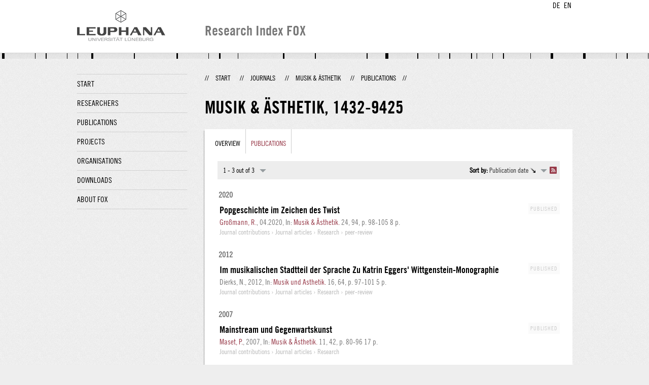

--- FILE ---
content_type: text/html;charset=UTF-8
request_url: http://fox.leuphana.de/portal/en/journals/musik--asthetik(ca4af4d9-e35c-4fa7-b94e-8a54a5480215)/publications.html
body_size: 3405
content:
<!DOCTYPE html PUBLIC "-//W3C//DTD XHTML 1.1//EN" "http://www.w3.org/TR/xhtml11/DTD/xhtml11.dtd"><html xmlns="http://www.w3.org/1999/xhtml" lang="en" xml:lang="en"><head>
			<meta http-equiv="Content-Type" content="text/html;charset=utf-8" />
			<title>Musik &amp; Ästhetik - Leuphana Universität Lüneburg</title><link type="text/css" rel="stylesheet" href="/portal/resources/style/css/combined/portal.css?stamp=1767241903599" /><script type="text/javascript" src="/portal/dwr/engine.js?stamp=1767241903599"></script><script type="text/javascript" src="/portal/dwr/interface/PureFacade.js?stamp=1767241903599"></script><script type="text/javascript" src="/portal/resources/style/lib/prototype.js?stamp=1767241903599"></script><script type="text/javascript" src="/portal/resources/style/js/atira.js?stamp=1767241903599"></script><script type="text/javascript" src="/portal/resources/style/js/atira_chart.js?stamp=1767241903599"></script><script type="text/javascript" src="/portal/dwr/interface/GraphFacade.js?stamp=1767241903599"></script><link type="text/css" rel="stylesheet" href="/portal/resources/style/css/combined/portal.css?stamp=1767241903599" /><script type="text/javascript" src="/portal/resources/style/js/jquery-3.1.1.min.js?stamp=1767241903599"></script><script type="text/javascript" src="/portal/resources/style/js/jquery.jcarousel.js?stamp=1767241903599"></script><script type="text/javascript" src="/portal/resources/style/js/site.js?stamp=1767241903599"></script><!-- start: head --><!-- end: head --><script type="text/javascript" src="/portal/resources/core/style/js/portal.js?stamp=1767241903599"></script></head><body class="en_GB en_GB en webkit">
            <div id="top">
                <div id="header">
                    <div class="wrapper clearfix">
                        <div id="portal-language-switch">
                             <ul>
                                    <li><a class="portal_link locale locale_de_DE" href="http://fox.leuphana.de/portal/de/journals/musik--asthetik(ca4af4d9-e35c-4fa7-b94e-8a54a5480215)/publications.html" title="DE"><span>DE</span></a></li>
                                    <li><a class="portal_link locale locale_en_GB selected" href="http://fox.leuphana.de/portal/en/journals/musik--asthetik(ca4af4d9-e35c-4fa7-b94e-8a54a5480215)/publications.html" title="EN"><span>EN</span></a></li>
                            </ul>
                        </div><a class="portal_link logo" href="http://www.leuphana.de/en/research.html"><span>
                            <img src="/portal/resources/style/gfx/leuphana-logo.png" alt="Leuphana Universität Lüneburg" /></span></a>
                        <div id="header-content" class="pull-right">
                            <span class="title">Research Index FOX</span>
                        </div>
                    </div>
                </div>
                <div class="lines"></div>
            </div>
            <div id="container">
                <div class="wrapper">
                    <div class="clearfix">
                        <div class="sidebar pull-left">
                            <div id="secondary-menu">
                                <ul class="dotted-line">
                                    <li><a class="portal_link" href="http://fox.leuphana.de/portal/en/"><span>Start</span></a></li>
                                    <li><a class="portal_link" href="http://fox.leuphana.de/portal/en/persons/index.html"><span>Researchers</span></a>
                                    </li>
                                    <li><a class="portal_link" href="http://fox.leuphana.de/portal/en/publications/index.html"><span>Publications</span></a>
                                    </li>
                                    <li><a class="portal_link" href="http://fox.leuphana.de/portal/en/projects/index.html"><span>Projects</span></a>
                                    </li>
                                    <li><a class="portal_link" href="http://fox.leuphana.de/portal/en/organisations/index.html"><span>Organisations</span></a></li>
                                    <li><a class="portal_link" href="http://fox.leuphana.de/portal/en/statistics.html"><span>Downloads</span></a></li>
                                    <li><a class="portal_link" href="http://fox.leuphana.de/portal/en/about.html"><span>About FOX</span></a></li>
                                </ul>
                            </div>
                        </div>
                        <div id="content" class="full-width">
                            <ol class="breadcrumb">
                               <li class="separator">//</li>
                               <li><a class="portal_link" href="http://fox.leuphana.de/portal/en/"><span>Start</span></a></li>
                               <li class="separator">//</li>
            <li><a class="portal_link" href="http://fox.leuphana.de/portal/en/journals/search.html"><span>Journals</span></a></li>
            <li class="separator">//</li>
            <li><a class="portal_link" href="http://fox.leuphana.de/portal/en/journals/musik--asthetik(ca4af4d9-e35c-4fa7-b94e-8a54a5480215).html"><span>Musik &amp; Ästhetik</span></a></li>
            <li class="separator">//</li>
            <li class="selected">Publications</li>
                               <li class="separator">//</li>
                            </ol>
                            <div id="main">
            <div class="view organisation_view">
                <div class="view_title"><div class="rendering rendering_journal rendering_compact rendering_journal_compact"><h2 class="title">Musik &amp; Ästhetik, ‎<span class="issn">1432-9425</span></h2><p class="type"><span class="type_family">Journal</span></p></div>
                </div>
                <div class="view_container">
                    <div class="box">
		<ul class="tabs">
			<li><a class="portal_link" href="http://fox.leuphana.de/portal/en/journals/musik--asthetik(ca4af4d9-e35c-4fa7-b94e-8a54a5480215).html"><span>Overview</span></a>
			</li>
				<li class="selected"><a class="portal_link" href="http://fox.leuphana.de/portal/en/journals/musik--asthetik(ca4af4d9-e35c-4fa7-b94e-8a54a5480215)/publications.html"><span>Publications</span></a>
				</li>
		</ul>
                        <div class="tab_inner">
            <div class="tabbed-content">
            <div class="clearfix">
            </div><div class="portal_navigator portal_navigator_white" id="j_id1065704713_18126386"><div class="portal_navigator_top"><div class="portal_navigator_row"><div class="portal_navigator_window_and_pagesize"><div class="portal_navigator_popup"><div class="portal_navigator_popup_control"><div class="div"><div class="div"><span class="portal_navigator_window"><span class="portal_navigator_window_info">1 - 3 out of 3</span></span><a href="javascript:void(0);" title="Click to select how many results to show per page"><span class="portal_navigator_pagesize portal_navigator_links"><em>Page size: </em>10</span></a></div></div></div><div class="portal_navigator_popup_content"><ul><li><strong>10</strong></li><li><a href="http://fox.leuphana.de/portal/en/journals/musik--asthetik(ca4af4d9-e35c-4fa7-b94e-8a54a5480215)/publications.html?pageSize=20&amp;page=0" rel="nofollow"><span>20</span></a></li><li><a href="http://fox.leuphana.de/portal/en/journals/musik--asthetik(ca4af4d9-e35c-4fa7-b94e-8a54a5480215)/publications.html?pageSize=50&amp;page=0" rel="nofollow"><span>50</span></a></li><li><a href="http://fox.leuphana.de/portal/en/journals/musik--asthetik(ca4af4d9-e35c-4fa7-b94e-8a54a5480215)/publications.html?pageSize=100&amp;page=0" rel="nofollow"><span>100</span></a></li></ul></div></div></div><div class="portal_navigator_rss"><a class="portal_link rss_link" href="http://fox.leuphana.de/portal/en/journals/musik--asthetik(ca4af4d9-e35c-4fa7-b94e-8a54a5480215)/publications.rss"><span></span></a></div><div class="portal_navigator_ordering"><div class="portal_navigator_popup"><div class="portal_navigator_popup_control"><div><div><strong>Sort by: </strong><a href="javascript:void(0);"><span class="portal_navigator_sort_descending">Publication date</span></a></div></div></div><div class="portal_navigator_popup_content"><ul><li><a class="selected portal_navigator_sort_ascending" rel="nofollow" href="http://fox.leuphana.de/portal/en/journals/musik--asthetik(ca4af4d9-e35c-4fa7-b94e-8a54a5480215)/publications.html?ordering=researchOutputOrderByPublicationYear&amp;descending=false"><span>Publication date</span></a></li><li><a class="portal_navigator_sort_ascending" rel="nofollow" href="http://fox.leuphana.de/portal/en/journals/musik--asthetik(ca4af4d9-e35c-4fa7-b94e-8a54a5480215)/publications.html?ordering=researchOutputOrderByTitle&amp;descending=false"><span>Title</span></a></li><li><a class="portal_navigator_sort_ascending" rel="nofollow" href="http://fox.leuphana.de/portal/en/journals/musik--asthetik(ca4af4d9-e35c-4fa7-b94e-8a54a5480215)/publications.html?ordering=researchOutputOrderByType&amp;descending=false"><span>Type</span></a></li><li><a class="portal_navigator_sort_descending" rel="nofollow" href="http://fox.leuphana.de/portal/en/journals/musik--asthetik(ca4af4d9-e35c-4fa7-b94e-8a54a5480215)/publications.html?ordering=researchOutputOrderByYearSubmittedCreated&amp;descending=true"><span>Submission year</span></a></li></ul></div></div></div></div></div><div class="portal_navigator_result">
                <div class="portal_search_container for_publications">
                    <ol class="portal_list"><li class="portal_list_item_group portal_list_item_group_first">2020</li><li class="portal_list_item"><div class="portal_content_properties" id="j_id1065704713_181263c7x0xj_id1065704713_1812620b"><span class="workflow_step">Published</span></div><div class="rendering rendering_researchoutput  rendering_researchoutput_short rendering_contributiontojournal rendering_short rendering_contributiontojournal_short"><h2 class="title"><a rel="ContributionToJournal" href="http://fox.leuphana.de/portal/en/publications/popgeschichte-im-zeichen-des-twist(c3edf2d2-14ff-456c-9ad9-684933319daa).html" class="link"><span>Popgeschichte im Zeichen des Twist</span></a></h2><a rel="Person" href="http://fox.leuphana.de/portal/en/persons/rolf-grossmann(81fd8d57-89e2-492a-b28d-01c407f0b1da).html" class="link person"><span>Großmann, R.</span></a>, <span class="date">04.2020</span>, <span class="journal">In: <a rel="Journal" href="http://fox.leuphana.de/portal/en/journals/musik--asthetik(ca4af4d9-e35c-4fa7-b94e-8a54a5480215)/publications.html" class="link"><span>Musik &amp; Ästhetik.</span></a></span> <span class="volume">24</span>, <span class="journalnumber">94</span>, <span class="pages">p. 98-105</span> <span class="numberofpages">8 p.</span><p class="type"><span class="type_family">Research output<span class="type_family_sep">: </span></span><span class="type_classification_parent">Journal contributions<span class="type_parent_sep"> › </span></span><span class="type_classification">Journal articles</span><span class="type_classification"><span class="type_parent_sep"> › </span>Research</span><span class="type_classification"><span class="type_parent_sep"> › </span>peer-review</span></p></div></li><li class="portal_list_item_group">2012</li><li class="portal_list_item"><div class="portal_content_properties" id="j_id1065704713_181263c7x1xj_id1065704713_1812620b"><span class="workflow_step">Published</span></div><div class="rendering rendering_researchoutput  rendering_researchoutput_short rendering_contributiontojournal rendering_short rendering_contributiontojournal_short"><h2 class="title"><a rel="ContributionToJournal" href="http://fox.leuphana.de/portal/en/publications/im-musikalischen-stadtteil-der-sprache-zu-katrin-eggers-wittgensteinmonographie(21d57969-1506-450a-b590-4c245250c59e).html" class="link"><span>Im musikalischen Stadtteil der Sprache Zu Katrin Eggers' Wittgenstein-Monographie</span></a></h2>Dierks, N., <span class="date">2012</span>, <span class="journal">In: <a rel="Journal" href="http://fox.leuphana.de/portal/en/journals/musik--asthetik(ca4af4d9-e35c-4fa7-b94e-8a54a5480215)/publications.html" class="link"><span>Musik und Asthetik.</span></a></span> <span class="volume">16</span>, <span class="journalnumber">64</span>, <span class="pages">p. 97-101</span> <span class="numberofpages">5 p.</span><p class="type"><span class="type_family">Research output<span class="type_family_sep">: </span></span><span class="type_classification_parent">Journal contributions<span class="type_parent_sep"> › </span></span><span class="type_classification">Journal articles</span><span class="type_classification"><span class="type_parent_sep"> › </span>Research</span><span class="type_classification"><span class="type_parent_sep"> › </span>peer-review</span></p></div></li><li class="portal_list_item_group">2007</li><li class="portal_list_item"><div class="portal_content_properties" id="j_id1065704713_181263c7x2xj_id1065704713_1812620b"><span class="workflow_step">Published</span></div><div class="rendering rendering_researchoutput  rendering_researchoutput_short rendering_contributiontojournal rendering_short rendering_contributiontojournal_short"><h2 class="title"><a rel="ContributionToJournal" href="http://fox.leuphana.de/portal/en/publications/mainstream-und-gegenwartskunst(068f8a31-6c49-47f8-958d-6618c70d3057).html" class="link"><span>Mainstream und Gegenwartskunst</span></a></h2><a rel="Person" href="http://fox.leuphana.de/portal/en/persons/pierangelo-maset(16dc3a44-a5c1-43db-b0f5-f28d1dce9f5b).html" class="link person"><span>Maset, P.</span></a>, <span class="date">2007</span>, <span class="journal">In: <a rel="Journal" href="http://fox.leuphana.de/portal/en/journals/musik--asthetik(ca4af4d9-e35c-4fa7-b94e-8a54a5480215)/publications.html" class="link"><span>Musik &amp; Ästhetik.</span></a></span> <span class="volume">11</span>, <span class="journalnumber">42</span>, <span class="pages">p. 80-96</span> <span class="numberofpages">17 p.</span><p class="type"><span class="type_family">Research output<span class="type_family_sep">: </span></span><span class="type_classification_parent">Journal contributions<span class="type_parent_sep"> › </span></span><span class="type_classification">Journal articles</span><span class="type_classification"><span class="type_parent_sep"> › </span>Research</span></p></div></li>
                    </ol>
                </div></div></div><script type="text/javascript">
try {(function() {
new portal.Navigator({element:'j_id1065704713_18126386'});
})();} catch (e) {if (window['atira']) {atira.handleException(e);}}
</script>
            </div>
                        </div>
                    </div>
                </div>
            </div>
                            </div>
                        </div>
                    </div>
                    <div id="footer"><div id="footer" style="width:100%"><div id="footer_left" style=" width:500px;  float:left">Research index and Repository of Leuphana University Luneburg<br>Maintained by the Research Service Team (Head: Dipl.-Oec. Anke Zerm)<br><a href="http://fox.leuphana.de/portal/en/about.html">Notes for users | <a href="http://www.leuphana.de/en/site-notice-leuphana.html" target="_blank" class="external-link-new-window">Legal Statement Leuphana University</a><p></div><div id="footer_right" style="position:absolute; width:200px; right:0px"><div style="text-align:right">Feedback: <a title="pure@leuphana.de" href="mailto:pure@leuphana.de">pure@leuphana.de</a><br>Leuphana users: <a class="login" href="http://pure.leuphana.de/admin/workspace.xhtml" target="_blank" class="external-link-new-window">Log in to Pure</a></p></div></div></div>
                    </div>
                </div>
            </div>
<script type="text/javascript">(function(i,s,o,g,r,a,m){i['GoogleAnalyticsObject']=r;i[r]=i[r]||function(){(i[r].q=i[r].q||[]).push(arguments)},i[r].l=1*new Date();a=s.createElement(o),m=s.getElementsByTagName(o)[0];a.async=1;a.src=g;m.parentNode.insertBefore(a,m)})(window,document,'script','//www.google-analytics.com/analytics.js','ga');ga('create', 'UA-XXXXXX-X', { 'cookieDomain': document.location.hostname });ga('require', 'displayfeatures');ga('set', 'anonymizeIp', true);ga('set', 'anonymizeIp', true);ga('send', 'pageview');</script>
</body></html>

--- FILE ---
content_type: text/javascript;charset=UTF-8
request_url: http://fox.leuphana.de/portal/resources/core/style/js/portal.js?stamp=1767241903599
body_size: 49454
content:
var pure = {};

var portal = {};

//////////////////////////////// Hierarchical Renderer //////////////////////////////////

portal.HierarchicalRenderer = function (o) {
    this.element = $(o.element);
    this.name = o.name;
    atira.widget.extend(this);
    this.addBehavior();
};

portal.HierarchicalRenderer.prototype = {
    addBehavior: function () {
        this.element.observe('click', function (e) {
            var element = Event.element(e);
            if ($(element.parentNode).hasClassName('portal_hd')) {
                // disclosure arrow is the parent
                element = $(element.parentNode);
            }
            if (element.hasClassName('portal_hd')) {
                // click was on a disclosure arrow
                var children = element.up('div.portal_hd_item', 0).next('div.portal_hd_children');
                if (element.hasClassName('portal_hd_open')) {
                    element.removeClassName('portal_hd_open');
                    children.addClassName('common_hidden');
                } else {
                    element.addClassName('portal_hd_open');
                    children.removeClassName('common_hidden');
                }
            }
        });
    }
};

//////////////////////////////// Show More ////////////////////////////////

portal.ShowMore = function (options) {
    this.options = options = atira.override({maxHeight: 115}, options);
    this.element = $(options.element);
    this.openOnClick = options.openOnClick;
    this.opened = false;
    this.show = this.element.select('a.portal_showmore_show').first();
    this.fade = this.element.select('div.portal_showmore_show').first();
    this.hide = this.element.select('a.portal_showmore_hide').first();
    this.body = this.element.select('div.portal_showmore_body').first();

    if (this.body.clientHeight < this.options.maxHeight) {
        this.show.setStyle({display: 'none'});
        this.fade.setStyle({display: 'none'});
    } else {
        this.body.setStyle({height: this.options.maxHeight + 'px'});
    }

    atira.widget.extend(this);
    this.addBehavior();
};

portal.ShowMore.prototype = {
    addBehavior: function () {
        this.show.observe('click', function (e) {
            this.toggle();
        }.bind(this));
        this.hide.observe('click', function (e) {
            this.toggle();
        }.bind(this));
        if (this.openOnClick) {
            this.body.observe('click', function (e) {
                this.toggle();
            }.bind(this));
        }
    },
    init: function () {
        if (!this.bodyBlock) {
            this.bodyBlock = this.element.select('div.portal_showmore_body')[0];
        }
    },
    toggle: function () {
        this.init();
        if (this.opened) {
            this.close();
            this.body.setStyle({height: this.options.maxHeight + 'px'});
        } else {
            this.body.setStyle({height: 'auto'});
            this.open();
        }
    },
    open: function () {
        this.opened = true;
        this.element.addClassName("portal_showmore_open");
    },
    close: function () {
        this.opened = false;
        this.element.removeClassName("portal_showmore_open");
    }
}

////////////////////////////////Disclosure ////////////////////////////////

portal.Disclosure = function (options) {
    this.options = options;
    this.element = $(options.element);
    this.name = options.name;
    this.openOnClick = options.openOnClick;
    this.opened = options.opened || false;
    this.speed = 500;
    this.ease = atira.ease.quartInOut;
    atira.widget.extend(this);
    this.addBehavior();
};

portal.Disclosure.prototype = {
    addBehavior: function () {
        this.element.select('a.portal_disclosure').first().observe('click', function (e) {
            this.toggle();
        }.bind(this));
        if (this.openOnClick) {
            this.element.select('div.portal_disclosure_closed').first().observe('click', function (e) {
                this.toggle();
            }.bind(this));
        }
        if (this.options.hideIfEmpty) {
            this.init();
            if (!this.openBlock.innerHTML) {
                this.element.style.display = 'none';
            }
        }
    },
    init: function () {
        if (!this.bodyBlock) {
            this.bodyBlock = this.element.select('div.portal_disclosure_body')[0];
            this.closedBlock = this.element.select('div.portal_disclosure_closed')[0];
            this.openBlock = this.element.select('div.portal_disclosure_opened')[0];
            this.arrow = this.element.select('a.portal_disclosure')[0];
        }
    },
    setOpener: function (opener) {
        this.opener = opener;
    },
    toggle: function () {
        this.init();
        if (this.opened) {
            this.close();
        } else {
            if (this.opener) {
                var self = this;
                this.arrow.addClassName('portal_disclosure_busy');
                this.opener.open({
                    widget: this,
                    onDone: function (result) {
                        self.openBlock = self.openBlock || new Element('div', {'class': 'portal_disclosure_open', 'style': 'display:none;'});
                        self.openBlock.update(result);
                        self.element.select('div.portal_disclosure_body')[0].insert(self.openBlock);
                        self.open();
                        self.arrow.removeClassName('portal_disclosure_busy');
                    }
                });
            } else if (!this.openBlock && this.options.content) {
                this.arrow.addClassName('portal_disclosure_busy');
                PureFacade.render(this.options.content.id, this.options.content.type, "long", "", function (result) {
                    this.openBlock = new Element('div', {'class': 'portal_disclosure_open', 'style': 'display:none;'});
                    this.openBlock.update(result);
                    this.element.select('div.portal_disclosure_body')[0].insert(this.openBlock);
                    this.open();
                    this.arrow.removeClassName('portal_disclosure_busy');
                }.bind(this));
            } else {
                this.open();
            }
        }
    },
    open: function () {
        this.init();
        this.arrow.addClassName('portal_disclosure_open');
        this.opened = true;
        this.bodyBlock.setStyle({height: this.closedBlock.clientHeight + 'px'});
        this.closedBlock.setStyle({position: 'absolute', width: this.closedBlock.clientWidth + 'px'});
        atira.animate(this.closedBlock, 'opacity', 1, this.speed, {ease: atira.ease.slowFastSlow});
        this.openBlock.setStyle({'opacity': 0, display: 'block', height: 'auto', visibility: 'visible'});
        atira.animate(this.openBlock, 'opacity', 1, this.speed, {ease: atira.ease.slowFastSlow});
        atira.animate(this.bodyBlock, 'height', this.openBlock.getHeight() + 'px', this.speed, {
            ease: this.ease, onComplete: function () {
                this.bodyBlock.setStyle({height: ''});
                this.closedBlock.setStyle({position: 'static', width: '', height: '', display: 'none'});
            }.bind(this)
        });
    },
    close: function () {
        this.init();
        this.arrow.removeClassName('portal_disclosure_open');
        this.opened = false;
        this.closedBlock.show();
        this.closedBlock.setStyle({position: 'absolute', width: this.closedBlock.clientWidth + 'px'});
        if (atira.animation.IEopacity) {
            this.closedBlock.setStyle({background: '#fff'});
        }
        atira.animate(this.openBlock, 'opacity', 0, this.speed, {ease: atira.ease.slowFastSlow});
        atira.animate(this.closedBlock, 'opacity', 1, this.speed, {ease: atira.ease.slowFastSlow});
        this.bodyBlock.setStyle({height: this.bodyBlock.getHeight() + 'px'});
        atira.animate(this.bodyBlock, 'height', this.closedBlock.getHeight() + 'px', this.speed, {
            ease: this.ease, onComplete: function () {
                this.openBlock.setStyle({display: 'none'});
                this.closedBlock.setStyle({position: 'static', width: '', height: '', background: 'none'});
                this.bodyBlock.setStyle({height: ''});
            }.bind(this)
        });
    }
}

portal.Hover = function (options) {
    this.options = options;
    this.targets = options.targets;
    this.popups = options.popups;
    this.addBehavior();
};

portal.Hover.prototype = {

    addBehavior: function (o) {
        atira.onReady(function () {
            // initialize target mouse over and leave
            this.targets.each(function (target) {
                target.observe('mouseover', function () {
                    var index = this.targets.indexOf(target);
                    var popup = this.popups[index];
                    var pos = target.viewportOffset();
                    var scroll = document.viewport.getScrollOffsets();
                    if (!popup.target) {
                        popup.target = target;
                        target.popup = popup;
                    }
                    if (target.timer) {
                        clearTimeout(target.timer);
                    }
                    target.timer = setTimeout(function () {
                        popup.setStyle({display: 'block', left: pos.left + scroll.left + 'px', top: pos.top + scroll.top + 'px'});
                    }, 400);
                }.bind(this));
                target.observe('mouseleave', function () {
                    if (target.timer) {
                        clearTimeout(target.timer);
                    }
                    target.timer = setTimeout(function () {
                        target.popup.setStyle({display: 'none'});
                    }, 400);
                });
            }.bind(this));
            // initialize popup mouse over and leave
            this.popups.each(function (popup) {
                popup.observe('mouseover', function () {
                    if (popup.target.timer) {
                        clearTimeout(popup.target.timer);
                    }
                });
                popup.observe('mouseleave', function () {
                    if (popup.target.timer) {
                        clearTimeout(popup.target.timer);
                    }
                    popup.target.timer = setTimeout(function () {
                        popup.setStyle({display: 'none'});
                    }, 400);
                });
            }.bind(this));
        }.bind(this));
    }

};

//// OrganisationFilter ////////////////

portal.OrganisationFilter = {

    initIE6: true,

    initialize: function (options) {
        atira.onReady(function () {
            this.options = options || {};
            this.organisationName = $('organisationName');
            this.organisations = $('organisations');
            this.popup = $('organisationsPopup');
            this.IE6 = Prototype.Browser.IE && navigator.appVersion.indexOf("6.") >= 0;
            if (this.organisationName) {
                this.organisationName.observe('focus', this.toggleOrgNav.bind(this));
                this.organisationName.setAttribute('autocomplete', 'off');
                this.organisationName.setAttribute('placeholder', this.options.placeholder);
            }
            var reset = this.popup.select('.core_filter_multipleorganisations_reset a')[0];
            if (reset != null) {
                reset.observe('click', function () {
                    this.organisations.value = '';
                    this.organisationName.value = '';
                    this.hidePopup();
                    this.listeners.each(function (listener) {
                        listener.selectOrganisation(null);
                    });
                }.bind(this));
            }

            var resetMultiSelect = this.popup.select('.core_filter_multiselect_reset')[0];
            if (resetMultiSelect != null) {
                resetMultiSelect.observe('click', function () {
                    this.listeners.each(function (listener) {
                        listener.selectOrganisation(null);
                    });

                    var multiSelect = document.getElementById('portal_multiselect_hierarchical');
                    var checkboxes = multiSelect.getElementsByClassName('portal_hd_check');

                    for (i = 0; i < checkboxes.length; i++) {
                        var checkbox = checkboxes.item(i);
                        checkbox.checked = false;
                        checkbox.disabled = false;

                        // Remove hidden field
                        var contentId = checkbox.getAttribute('id');
                        var existingField = document.getElementById('multiselect_' + contentId);
                        if (existingField != null) {
                            multiSelect.removeChild(existingField);
                        }
                    }
                    var nonSelectables = multiSelect.getElementsByClassName('portal_hd_children non_selectable_children');
                    for (j = 0; j < nonSelectables.length; j++) {
                        var nonSelectable = nonSelectables.item(j);
                        nonSelectable.className = 'portal_hd_children';
                    }
                }.bind(this));
            }
        }.bind(portal.OrganisationFilter));
    },

    initializeAjax: function (ajaxContext, options) {
        this.ajaxContext = ajaxContext;
        this.initialize(options);
    },

    hider: function (e) {
        var element = e.element();
        if (element == this.organisationName || element.descendantOf(this.popup) || document.getElementById('organisationName') === document.activeElement) {
            return;
        }
        this.hidePopup();
    },

    hidePopup: function () {
        this.popup.setStyle({'display': 'none'});
        document.stopObserving('click', this.hider.bind(this));
        if (this.IE6) {
            $(document.body).removeClassName("portal_hierarchical_popup_visible");
        }
        this.listeners.each(function (listener) {
            listener.hidePopup();
        });
    },

    showPopup: function () {
        if (this.ajaxContext && !this.ajaxHierarchy) {
            this.organisationName.addClassName('busy');
            AssociatesOrganisationsCriteriaContributor.getHierarchyAsync(this.ajaxContext, {callback: this.onAjaxResult.bind(this), errorHandler: this.onAjaxError.bind(this)});
        } else {
            this.doShowPopup();
        }
    },

    doShowPopup: function () {
        this.popup.setStyle({'display': 'block'});
        this.popup.focus();

        document.observe('click', this.hider.bind(this));
        if (this.IE6) {
            $(document.body).addClassName("portal_hierarchical_popup_visible");
        }
        this.listeners.each(function (listener) {
            listener.showPopup();
        });
    },

    onAjaxError: function (result) {
        atira.log(result);
    },

    onAjaxResult: function (result) {
        if (result) {
            this.ajaxHierarchy = result;
            var renderer = new Element('div', {'class': 'portal_hierarchical_renderer', 'id': 'OrganisationFilterRenderer'});
            var ul = new Element('ul');
            var nodeRenderers = [];
            this.listeners.each(function (listener) {
                if (listener.renderOrganisationNode) {
                    nodeRenderers.push(listener);
                }
            });
            var nodes = result;
            if (this.ajaxContext.renderRootNode === false) {
                // we're not rendering root nodes, so collect the children and show those instead
                var children = [];
                nodes.each(function (node) {
                    if (node.children.length > 0) {
                        node.children.each(function (child) {
                            children.push(child);
                        });
                    }
                });
                nodes = children;
            }
            this.createLevel(1, nodes, ul, nodeRenderers, this.ajaxContext.defaultExpandDepth);
            renderer.insert(ul);
            this.popup.insert(renderer);
            new portal.HierarchicalRenderer({'element': 'OrganisationFilterRenderer'});
            this.organisationName.removeClassName('busy');
            this.doShowPopup();
        }
    },

    createLevel: function (currentLevel, nodes, parent, nodeRenderers, defaultExpandDepth) {
        nodes.each(function (node) {

            var level = new Element('li', {'class': 'level' + currentLevel});
            var item = new Element('div', {'class': 'portal_hd_item'});

            var hasChildren = node.children.length > 0;
            var isExpanded = hasChildren && currentLevel < defaultExpandDepth;

            var aClass;
            if (!hasChildren) {
                aClass = 'portal_hd_nochildren';
            } else {
                if (isExpanded) {
                    aClass = 'portal_hd portal_hd_open';
                } else {
                    aClass = 'portal_hd';
                }
            }

            // disclosure arrow
            var a = new Element('a', {'class': aClass});
            a.insert(new Element('span'));
            item.insert(a);

            // body
            var body = new Element('div', {'class': 'portal_hd_body'});
            var createTitleNode = true;
            if (nodeRenderers.length > 0) {
                for (var i = 0; i < nodeRenderers.length; i++) {
                    var title = nodeRenderers[i].renderOrganisationNode(node);
                    if (title) {
                        body.insert(title);
                        createTitleNode = false;
                        break;
                    }
                }
            }
            if (createTitleNode) {
                // use default title
                var title = new Element('a', {'class': 'common_link', 'href': '#'});
                title.observe('click', new Function("nav(this," + node.id + ");return false;").bind(title));
                var titleSpan = new Element('span');
                titleSpan.insert(node.title);
                title.insert(titleSpan);
                body.insert(title);
            }
            item.insert(body);

            level.insert(item);
            if (hasChildren) {
                var createChildrenFunc = function () {
                    if (a.initialized) return;
                    var children = new Element('div', {'class': 'portal_hd_children' + (isExpanded ? '' : ' common_hidden')});
                    children.style.paddingLeft = '16px';
                    var childrenList = new Element('ul');
                    children.insert(childrenList);
                    this.createLevel(currentLevel + 1, node.children, childrenList, nodeRenderers, defaultExpandDepth);
                    level.insert(children);
                    a.initialized = true;
                }.bind(this);
                if (isExpanded) {
                    createChildrenFunc();
                } else {
                    // lazy create children just before showing them
                    a.observe('click', createChildrenFunc);
                }
            }

            parent.insert(level);

        }.bind(this));
    },

    toggleOrgNav: function () {
        var IE6 = this.initIE6 && Prototype.Browser.IE && navigator.appVersion.indexOf("MSIE 6.") >= 0;
        if (IE6) {
            this.popup.parentNode.removeChild(this.popup);
            var pos = this.organisationName.viewportOffset();
            var scroll = document.viewport.getScrollOffsets();
            var popupWrapper = document.createElement('div');
            popupWrapper.appendChild(this.popup);
            document.body.appendChild(popupWrapper);
            this.popup.setStyle({left: pos.left + scroll.left + 'px', top: pos.top + scroll.top + 'px'});
            this.initIE6 = false;
        }
        var display = (this.popup.getStyle('display') == 'block' ? 'none' : 'block');
        if (display == 'block') {
            this.showPopup();
        } else {
            this.hidePopup();
        }
    },

    selectOrganisation: function (element, contentId) {
        this.organisationName.value = element.textContent ? element.textContent : element.innerText;
        this.organisationName.setAttribute("title", this.organisationName.value);
        this.organisations.value = contentId;
        this.hidePopup();
        this.listeners.each(function (listener) {
            listener.selectOrganisation(contentId);
        });
    },

    listeners: [],

    addListener: function (listener) {
        this.listeners.push(listener);
    }

};

// called by javascript rendering to navigate to content, eg. in a filter
function nav(element, contentId) {
    portal.OrganisationFilter.selectOrganisation(element, contentId);
    return false;
}

//////////////////////////////// List //////////////////////////////////

portal.Navigator = function (o) {
    this.element = $(o.element);
    this.name = o.name;
    atira.widget.extend(this);
    this.addBehavior();
};

portal.Navigator.prototype = {
    addBehavior: function () {
        this.element.select('.portal_navigator_popup').each(function (node) {
            new portal.Navigator.PopUp(node);
        });
    }
};

portal.Navigator.PopUp = function (element) {
    this.element = element;
    this.control = element.select('.portal_navigator_popup_control')[0];
    this.content = element.select('.portal_navigator_popup_content')[0];
    this.visible = false;
    this.addBehavior();
};

portal.Navigator.PopUp.prototype = {
    addBehavior: function () {
        var self = this;
        this.control.observe('click', function (e) {
            if (self.visible) {
                self.hide();
            } else {
                self.show(e);
            }
        });
    },
    show: function (e) {
        this.content.setStyle({display: 'block', visibility: 'hidden'});
        var contentWidth = this.content.getWidth();
        var controlWidth = this.control.getWidth();
        var marginLeft = this.control.getStyle("margin-left");
        var marginRight = this.control.getStyle("margin-right");
        if (marginLeft) {
            marginLeft = parseInt(marginLeft.replace("px", ""));
            if (marginLeft > 0) {
                controlWidth += marginLeft;
            }
        }
        if (marginRight) {
            marginRight = parseInt(marginRight.replace("px", ""));
            if (marginRight > 0) {
                controlWidth += marginRight;
            }
        }
        if (controlWidth > contentWidth) {
            this.content.setStyle({width: (controlWidth - 2) + 'px'})
        }
        this.content.setStyle({visibility: 'visible'});
        var self = this;
        this.hider = function () {
            self.hide()
        };
        document.observe('click', this.hider);
        e.stop();
        this.visible = true;
    },
    hide: function () {
        this.content.setStyle({display: 'none'});
        document.stopObserving('click', this.hider);
        this.visible = false;
    }
};

////////////////////////////////// Charts ///////////////////////////////////

portal.ChartUtil = {
    renderChart: function (options) {
        atira.onReady(function () {
            if (options.dataSource) {
                PureFacade.getChart(options.locales, options.dataSource, options.chartDataSetType, options.categoryLabels, options.years, options.includeCurrentYear, options.contentId, function (data) {
                    var element = $(options.element);
                    var loading = element.select('div.portal_chart_loading').first();
                    if (loading) {
                        loading.setStyle({display: 'none'});
                    }
                    if (data == null) {
                        var empty = element.select('div.portal_chart_empty').first();
                        if (empty) {
                            empty.setStyle({display: 'block'});
                        }
                        return;
                    }
                    var chart = portal.ChartUtil.convertToChart(data);
                    with (chart) {
                        body.width = element.getWidth();
                        body.height = element.getHeight();
                        body.paddingRight = 0;
                        body.paddingTop = 0;
                        xAxis.concentration = .5;
                        //xAxis.maxLabels = 20; //TODO make this configurable
                        style.legends.position = 'bottom';
                        if (options.background) {
                            style.background = options.background;
                        } else {
                            style.background = '#fff';
                        }
                        if (options.grid) {
                            xAxis.grid = options.grid;
                            yAxis.grid = options.grid;
                        } else {
                            xAxis.grid = '#eee';
                            yAxis.grid = '#eee';
                        }
                        if (options.yAxisSteps) {
                            yAxis.steps = options.yAxisSteps;
                        }
                        style.legends.border = false;
                        if (options.chartDataSetType == 'rotated-column') {
                            // show legends vertically for the rotated column chart
                            style.legends.direction = 'vertical';
                            style.legends.position = 'bottom';
                            style.legends.align = 'left';
                        }
                        if (options.expandLegends) {
                            style.legends.expand = true;
                        }
                    }

                    if (options.colors == 'auto') {
                        chart.buildColors(chart.dataSets.length, 100, 210, 360);
                    } else if (options.colors) {
                        chart.style.colors = options.colors;
                    }
                    var renderer = new atira.Chart.Renderer(chart);
                    renderer.crisp = true;
                    renderer.render(options.element);
                });
            } else if (options.chart) {
                var element = $(options.element);
                atira.log(options.chart);
                var chart = portal.ChartUtil.convertToChart(options.chart);
                with (chart) {
                    body.width = element.getWidth();
                    body.height = element.getHeight();
                    body.paddingRight = 0;
                    body.paddingTop = 0;
                    xAxis.concentration = .5;
                    //xAxis.maxLabels = 20; //TODO make this configurable
                    style.legends.position = 'bottom';
                    if (options.background) {
                        style.background = options.background;
                    } else {
                        style.background = '#fff';
                    }
                    if (options.grid) {
                        xAxis.grid = options.grid;
                        yAxis.grid = options.grid;
                    } else {
                        xAxis.grid = '#eee';
                        yAxis.grid = '#eee';
                    }
                    if (options.yAxisSteps) {
                        yAxis.steps = options.yAxisSteps;
                    }
                    style.legends.border = false;
                    if (options.chartDataSetType == 'rotated-column') {
                        // show legends vertically for the rotated column chart
                        style.legends.direction = 'vertical';
                        style.legends.position = 'bottom';
                        style.legends.align = 'left';
                    }
                    if (options.expandLegends) {
                        style.legends.expand = true;
                    }
                }
                if (options.colors == 'auto') {
                    chart.buildColors(chart.dataSets.length, 100, 210, 360);
                } else if (options.colors) {
                    chart.style.colors = options.colors;
                }
                var renderer = new atira.Chart.Renderer(chart);
                renderer.crisp = true;
                renderer.render(options.element);
            } else {
                PureFacade.getDummyChart(function (data) {
                    var element = $(options.element);
                    var chart = portal.ChartUtil.convertToChart(data);
                    with (chart) {
                        body.width = element.getWidth();
                        body.height = element.getHeight();
                        body.paddingRight = 0;
                        body.paddingTop = 0;
                        xAxis.concentration = .5;
                        xAxis.grid = '#eee';
                        yAxis.grid = '#eee';
                        style.background = '#fff';
                        style.legends.position = 'bottom';
                        //style.colors = [['#457'],['#79D'],['#cdf']];
                        style.legends.border = false;
                    }
                    var renderer = new atira.Chart.Renderer(chart);
                    renderer.crisp = true;
                    renderer.render(options.element);
                });
            }
        });
    },
    convertToChart: function (data) {
        var chart = new atira.Chart();
        data.categoryLabels.each(function (item) {
            chart.xAxis.labels.push({key: item.identity, label: item.label});
        });
        data.dataSets.each(function (item) {
            var dataSet = new atira.Chart.DataSet(item.type);
            dataSet.setLegend(item.legend);
            chart.addDataSet(dataSet);
            item.entries.each(function (entry) {
                dataSet.addEntry(entry.identity, entry.value);
            });
        });
        return chart;
    }
}

/////////////////////////////// Search field ////////////////////////////////


portal.SearchField = function (o) {
    this.options = o;
    this.name = o.name;
    var e = this.element = $(o.element);
    this.input = e.select('input').first();
    this.value = this.input.value;
    atira.widget.extend(this);
    this.addBehavior();
};

portal.SearchField.prototype = {
    addBehavior: function () {
        var e = this.element;
        this.input.observe('keyup', this.onChange.bind(this));
        this.input.observe('focus', function () {
            if (this.options.clearOnFocus && !this.input.cleared) {
                this.input.value = "";
                this.input.cleared = true;
            }
            e.addClassName('portal_searchfield_focused')
        }.bind(this)).observe('blur', function () {
            e.removeClassName('portal_searchfield_focused')
        });
        if (this.options.focusOnLoad) {
            atira.onReady(function () {
                this.input.focus();
            }.bind(this));
        }
    },
    onChange: function () {
        if (this.value != this.input.value) {
            this.value = this.input.value
            this.fire('valueChanged', this.value);
        }
    },
    getValue: function () {
        return this.input.value;
    },
    setBusy: function (busy) {
        if (busy) {
            this.element.addClassName('portal_searchfield_busy');
        } else {
            this.element.removeClassName('portal_searchfield_busy');
        }
    },
    focus: function () {
        this.input.focus();
    }
};

Element.addMethods({
    setClassName: function (element, name, set) {
        if (set) {
            element.addClassName(name);
        } else {
            element.removeClassName(name);
        }
        return element;
    }
});

///////////////////////// Carousel ////////////////////

portal.Carousel = function (o) {
    this.options = o;
    this.name = o.name;
    this.index = o.index;
    this.zIndex = 1;
    this.waitingAction = null;
    this.busy = false;
    var e = this.element = $(o.element);
    this.container = this.element.select('ul.portal_carousel')[0];
    this.items = this.element.select('li.portal_carousel');
    atira.widget.extend(this);
    this.addBehavior();
};

portal.Carousel.prototype = {
    addBehavior: function () {
        this.element.select('.portal_carousel_previous')[0].observe('click', this.previous.bind(this));
        this.element.select('.portal_carousel_next')[0].observe('click', this.next.bind(this));
    },
    previous: function () {
        if (this.busy) {
            this.waitingAction = 'previous';
            return;
        }
        var current = this.items[this.index];
        if (this.index == 0) {
            this.index = this.items.length - 1;
        } else {
            this.index--;
        }
        var next = this.items[this.index];
        this.changePage(current, next, true);
    },
    next: function () {
        if (this.busy) {
            this.waitingAction = 'next';
            return;
        }
        var current = this.items[this.index];
        if (this.index == this.items.length - 1) {
            this.index = 0;
        } else {
            this.index++;
        }
        var next = this.items[this.index];
        this.changePage(current, next);
    },
    changePage: function (current, next, left) {
        this.busy = true;
        this.zIndex++;
        var c = this.container;
        var ie = Prototype.Browser.IE;
        c.style.height = this.container.clientHeight + 'px';
        current.style.position = 'absolute';
        current.style.zIndex = this.zIndex;
        atira.animate(current, 'margin-left', left ? '80%' : '-80%', 500, {
            ease: atira.ease.slowFastSlow, onComplete: function () {
                window.setTimeout(function () {
                    atira.animate(current, 'margin-left', '0%', 500, {
                        ease: atira.ease.slowFastSlow, onComplete: function () {
                            current.style.display = 'none';
                        }
                    });
                    if (!ie) {
                        atira.animate(current, 'opacity', '0', 500, {ease: atira.ease.slowFast})
                    }
                    ;
                })
            }
        });
        this.zIndex++;
        var z = this.zIndex;
        next.style.position = 'absolute';
        next.style.display = 'block';
        if (!ie) {
            atira.animate(next, 'opacity', '0', 0);
            atira.animate(next, 'opacity', '1', 500, {ease: atira.ease.slowFast});
        }
        atira.animate(next, 'margin-left', left ? '-20%' : '20%', 500, {
            ease: atira.ease.slowFastSlow, onComplete: function () {
                window.setTimeout(function () {
                    next.style.zIndex = z;
                    atira.animate(next, 'margin-left', '0%', 500, {
                        ease: atira.ease.slowFastSlow, onComplete: function () {
                            current.style.display = 'none';
                        }
                    });
                    atira.animate(c, 'height', next.clientHeight + 'px', 500, {
                        ease: atira.ease.slowFastSlow, onComplete: function () {
                            next.style.position = 'static';
                            c.style.height = '';

                            this.busy = false;
                            var w = this.waitingAction;
                            this.waitingAction = null;
                            if (w !== null) {
                                if (w == 'next') {
                                    window.setTimeout(this.next.bind(this));
                                } else if (w == 'previous') {
                                    window.setTimeout(this.previous.bind(this));
                                }
                            }
                        }.bind(this)
                    });
                }.bind(this))
            }.bind(this)
        });
    }
}


/**
 * General input field abstraction
 */
portal.TextField = function (options) {
    this.options = atira.override({placeholderClass: 'portal_textfield_placeholder', selectFirstCompletion: true, clearAfterCompletion: true}, options);
    this.element = options.element;
    this.element.observe('keydown', this._fieldKeyDown.bind(this));
    this.element.observe('keyup', this._fieldKeyUp.bind(this));
    this.element.observe('blur', this._fieldBlur.bind(this));
    this.element.observe('focus', this._fieldFocus.bind(this));
    this.value = this.element.value;
    this.items = [];
    this.index = -1;
    if (this.value === '' && options.placeholder) {
        this.element.value = options.placeholder;
        this.element.addClassName(this.options.placeholderClass);
    }
    this.dropdown = new Element('ul', {'class': 'portal_textfield_completion', 'id': 'portal_textfield_results_list', 'role': 'listbox'});
    this.dropdown.observe('mousedown', this._dropdownWasClicked.bind(this));
    this.dropdown.observe('keydown', this._dropdownWasKeyPressed.bind(this));
    var li = new Element('li', {'tabindex': '0', 'role': 'option', 'aria-selected': 'false', 'class': 'author_listitem'});
    this.dropdown.insert(li);
    $(document.body).insert(this.dropdown);
}

portal.TextField.prototype = {
    clear: function () {
        this.element.value = this.value = '';
        this._reset();
        setTimeout(function () {
            this.element.focus()
        }.bind(this), 0);
    },
    _reset: function () {
        this.items = [];
        this.index = -1;
        if (this.dropdown) {
            this.dropdown.style.display = 'none';
        }
    },
    _fieldKeyDown: function (e) {
        if (e.keyCode === Event.KEY_RETURN) {
            if (this.index > -1) {
                e.stop();
                this._select();
            } else {
                updateAriaLive(false, true);
                e.stop();
            }
        }
        if (e.keyCode === Event.KEY_UP) {
            this.index--;
            if (this.index < 0) {
                this.index = this.items.length - 1
            }
            this._updateSelection();
        }
        if (e.keyCode === Event.KEY_DOWN) {
            if (this.index >= this.items.length - 1) {
                this.index = -1;
            }
            this.index = this.index % this.items.length;
            this._updateSelection();
            jQuery(this.dropdown).find('li:first-child').focus();
        }
    },
    _fieldKeyUp: function (e) {
        if (this.value != this.element.value) {
            this.value = this.element.value;
            window.clearTimeout(this.keyUpTimeout);
            this.keyUpTimeout = window.setTimeout(function () {
                this.options.delegate.$complete(this.value, this._parseResult.bind(this));
            }.bind(this), 500); // slight delay so we don't fire continously when the user is typing
        }
    },
    _select: function () {
        var item = this.items[this.index];
        if (item) {
            this.options.delegate.$completionSelected(item);
            if (this.options.clearAfterCompletion) {
                this.clear();
            }
        }
    },
    _fieldFocus: function () {
        if (this.element.value === this.options.placeholder) {
            this.element.value = '';
            this.element.removeClassName(this.options.placeholderClass);
        }
    },
    _fieldBlur: function () {
        if (this.options.placeholder && this.element.value === '') {
            this.element.value = this.options.placeholder;
            this.element.addClassName(this.options.placeholderClass);
        }
    },
    _parseResult: function (result) {
        this.items = result;
        this.index = result.length > 0 ? (this.options.selectFirstCompletion ? 0 : -1) : -1;
        this.dropdown.update();

        for (var i = 0; i < result.length; i++) {
            var li = new Element('li', {'role': 'option', 'aria-selected': 'false', 'class': 'author_listitem', 'data-author-id': result[i].value});
            li.atira_index = i;
            li.insert(result[i].label);
            this.dropdown.insert(li);
        }

        // this._updateSelection();
        if (result.length == 0) {
            this.dropdown.style.display = 'none';
            updateAriaLive(false, true);
        } else {
            atira.place({
                source: {element: this.dropdown},
                target: {element: this.element, vertical: 1},
                minWidth: 'target',
                maxWidth: 300,
                show: true
            });
            updateAriaLive(false, false);
        }
    },
    _dropdownWasClicked: function (e) {
        var li = e.findElement('li');
        if (li) {
            var item = this.items[li.atira_index];
            this.options.delegate.$completionSelected(item);
            this.clear();
            jQuery(this.element).focus();
        }
    },
    _dropdownWasKeyPressed: function (e) {
        var li = e.findElement('li');
        if (li) {
            var item = this.items[li.atira_index];
            switch (e.which) {
                case 40: //Down
                    nextFocus();
                    break;
                case 38: //Up
                    prevFocus();
                    break;
                case 13: //Enter
                    this.options.delegate.$completionSelected(item);
                    this.clear();
                    break;
                case 36: //HOME
                    firstItem();
                    break;
                case 35: //END
                    lastItem();
                    break;
                case 9:
                    jQuery(this.element).focus();
                    this.clear();
                    break;
            }
            e.preventDefault();
        }

        function firstItem() {
            jQuery('.portal_textfield_completion').find('li').first().attr('tabindex', '0').focus();
        }

        function lastItem() {
            jQuery('.portal_textfield_completion').find('li').last().attr('tabindex', '0').focus();
        }

        function nextFocus() {
            jQuery(li).attr('tabindex', '-1');
            if (jQuery(li).next().length) {
                jQuery(li).next().attr('tabindex','0').focus();
            } else {
            firstItem();
            }
        }

        function prevFocus() {
            jQuery(li).attr('tabindex', '-1');
            if (jQuery(li).prev().length) {
                jQuery(li).prev().attr('tabindex','0').focus();
            } else {
                LastItem();
            }
        }
    },
    _updateSelection: function () {
        var lis = this.dropdown.getElementsByTagName('li');
        for (var i = 0; i < this.items.length; i++) {
            lis[i].className = i == this.index ? 'portal_textfield_highlighted' : '';
            lis[i].setAttribute("tabindex", i == this.index ? '0' : '-1');
            lis[i].setAttribute("aria-selected", i == this.index ? 'true' : 'false');
        }
    }
}

function updateAriaLive(authorName, noResults) {
    var AriaLiveContainer = jQuery('[aria-live="polite"]');

    if (AriaLiveContainer.length) {
        var ResultCountLength = jQuery('.portal_textfield_completion li').length,
            AuthorsFound = jQuery("#authorsFilterSearch").attr('data-search-result'),
            SelectedAuthor = jQuery('.selected_authors_list').attr('aria-label'),
            NoResults = jQuery("#authorsFilterSearch").attr('data-search-no-result');
        if(authorName){
            AriaLiveContainer.html("").html(`${SelectedAuthor} ${authorName}`);
        } else if (noResults) {
            AriaLiveContainer.html("").html(NoResults);
        }      else {
            AriaLiveContainer.html("").html(`${ResultCountLength} ${AuthorsFound}`);
        }
    }
}

//////////////// Expand component /////////////

portal.Expand = function (options) {
    this.options = options;
    this.element = $(options.element);
    atira.widget.extend(this);
    this.body = this.element.select('div.portal_expand_body')[0];
    this.height = this.body.clientHeight;
    this.content = this.element.select('div.portal_expand_content')[0];
    if (this.content.clientHeight > this.body.clientHeight + 5) {
        this.body.style.maxHeight = '';
        this.body.style.height = this.height + 'px';
        this.controls = this.element.select('div.portal_expand_controls')[0];
        var as = this.controls.select('a');
        this.showLink = as[0];
        this.hideLink = as[1];
        this.showLink.observe('click', this.expand.bind(this));
        this.hideLink.observe('click', this.contract.bind(this));
        this.showLink.style.display = 'inline';
        this.hideLink.style.display = 'none';
        this.controls.style.display = 'block';
    } else {
        this.body.style.maxHeight = '';
    }
}

portal.Expand.prototype = {
    expand: function () {
        atira.animate(this.body, 'height', this.content.clientHeight + 'px', 500, {
            ease: atira.ease.slowFastSlow, onComplete: function () {
                this.controls.style.background = 'none';
                this.body.style.height = '';
            }.bind(this)
        });
        this.showLink.style.display = 'none';
        this.hideLink.style.display = 'inline';
    },
    contract: function () {
        this.controls.style.background = '';
        this.body.style.height = this.body.clientHeight + 'px';
        atira.animate(this.body, 'height', this.height + 'px', 500, {ease: atira.ease.slowFastSlow});
        this.showLink.style.display = 'inline';
        this.hideLink.style.display = 'none';
    }
}


portal.update = function (options) {
    var id = options.id;
    var element = $(id);
    var url = document.location.toString();
    if (url.indexOf('?') == -1) {
        url += '?' + new Date().getTime();
    } else {
        url += '&' + new Date().getTime();
    }
    new Ajax.Request(url, {
        onSuccess: function (response) {
            try {
                var div = document.createElement('div');
                div.innerHTML = response.responseText;
                var replacement = portal.byId(div, id);
                if (replacement) {
                    replacement.parentNode.removeChild(replacement);
                    element.parentNode.insertBefore(replacement, element);
                    element.parentNode.removeChild(element);
                }
                if (options.onComplete) {
                    options.onComplete();
                }
            } catch (e) {
                atira.log(e)
            }
        }
    });
}

portal.byId = function (element, id) {
    var children = element.childNodes;
    for (var i = children.length - 1; i >= 0; i--) {
        if (children[i].nodeType === 1 && children[i].getAttribute('id') === id) {
            return children[i];
        } else {
            var found = portal.byId(children[i], id);
            if (found) {
                return found;
            }
        }
    }
    return null;
}

//////////////////////////// Dissolver ///////////////////////////

portal.Dissolver = function (options) {
    options = this.options = atira.override({wait: 4000, transition: 2000, delay: 0}, options);
    this.pos = Math.floor(Math.random() * (options.elements.length - .00001));
    this.z = 1;
    options.elements[this.pos].style.display = 'block';
    window.setTimeout(this.next.bind(this), options.wait + options.delay);
}

portal.Dissolver.prototype = {
    next: function () {
        this.pos++;
        this.z++;
        var elm = this.options.elements;
        if (this.pos == elm.length) {
            this.pos = 0;
        }
        var e = elm[this.pos];
        atira.animate(e, 'opacity', 0, 0);
        e.style.display = 'block';
        e.style.zIndex = this.z;
        atira.animate(e, 'opacity', 1, this.options.transition, {
            ease: atira.ease.slowFastSlow, onComplete: function () {
                window.setTimeout(this.next.bind(this), this.options.wait);
            }.bind(this)
        });
    }
}


portal.RequestCopy = function (options) {
    var element = $$('div.view_requestcopy')[0];
    var form = element.select('form')[0];
    form.onsubmit = function () {
        var email = form.email.value;
        var reason = form.reason.value;

        if (!email || !reason) {
            alert('Mandatory fields not supplied');
            return false;
        }

        var body = [options.body, document.location.href];
        if (email != '') {
            body.push('');
            body.push('From: ' + email);
        }
        if (reason != '') {
            body.push('');
            body.push(options.reason);
            body.push(reason);
        }

        document.location = 'mailto:' + options.email + '?subject=' + options.subject + '&body=' + encodeURIComponent(body.join('\n'));
        return false;
    }
}